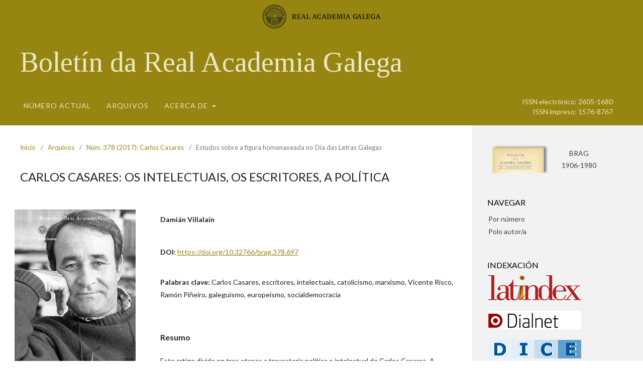

--- FILE ---
content_type: text/html; charset=utf-8
request_url: https://publicacionsperiodicas.academia.gal/index.php/BRAG/article/view/697
body_size: 32427
content:
<!DOCTYPE html>
<html lang="gl-ES" xml:lang="gl-ES">
<head>
	<meta charset="utf-8">
	<meta name="viewport" content="width=device-width, initial-scale=1.0">
	<title>
		Carlos Casares: os intelectuais, os escritores, a política
							| Boletín da Real Academia Galega
			</title>

	<link href="https://publicacionsperiodicas.academia.gal/plugins/themes/omp-publications-child-theme/images/favicon.ico" rel="icon" />

	
<meta name="generator" content="Open Journal Systems 3.3.0.6">
<meta name="gs_meta_revision" content="1.1"/>
<meta name="citation_journal_title" content="Boletín da Real Academia Galega"/>
<meta name="citation_journal_abbrev" content="BRAG"/>
<meta name="citation_issn" content="2605-1680"/> 
<meta name="citation_author" content="Damián Villalaín"/>
<meta name="citation_title" content="Carlos Casares: os intelectuais, os escritores, a política"/>
<meta name="citation_language" content="gl"/>
<meta name="citation_date" content="2017/11/24"/>
<meta name="citation_issue" content="378"/>
<meta name="citation_firstpage" content="349"/>
<meta name="citation_lastpage" content="363"/>
<meta name="citation_doi" content="10.32766/brag.378.697"/>
<meta name="citation_abstract_html_url" content="https://publicacionsperiodicas.academia.gal/index.php/BRAG/article/view/697"/>
<meta name="citation_keywords" xml:lang="gl" content="Carlos Casares"/>
<meta name="citation_keywords" xml:lang="gl" content="escritores"/>
<meta name="citation_keywords" xml:lang="gl" content="intelectuais"/>
<meta name="citation_keywords" xml:lang="gl" content="catolicismo"/>
<meta name="citation_keywords" xml:lang="gl" content="marxismo"/>
<meta name="citation_keywords" xml:lang="gl" content="Vicente Risco"/>
<meta name="citation_keywords" xml:lang="gl" content="Ramón Piñeiro"/>
<meta name="citation_keywords" xml:lang="gl" content="galeguismo"/>
<meta name="citation_keywords" xml:lang="gl" content="europeísmo"/>
<meta name="citation_keywords" xml:lang="gl" content="socialdemocracia"/>
<meta name="citation_pdf_url" content="https://publicacionsperiodicas.academia.gal/index.php/BRAG/article/download/697/700"/>
<meta name="citation_reference" content="Alonso Girgado, Luís (2017): “Epistolario cruzado Carlos Casares-Ramón Piñeiro (1963-1978)”, en Luís Cochón, Luís Alonso Girgado e Laura Piñeiro Pais (eds.), Carlos Casares: homenaxe. De amicitia. Cadernos Ramón Piñeiro XXXVII. Santiago de Compostela: Centro Ramón Piñeiro para a Investigación en Humanidades, 471-534."/>
<meta name="citation_reference" content="Barros, Miguel (2009): Ramón Piñeiro e a revisión do nacionalismo. T. II: Acción política. Vigo: Galaxia."/>
<meta name="citation_reference" content="Calvo, Tucho (2003): Carlos Casares. O conto da vida. A Coruña: La Voz de Galicia."/>
<meta name="citation_reference" content="Casares, Carlos (1975): Xoguetes pra un tempo prohibido. Vigo: Galaxia."/>
<meta name="citation_reference" content="Fernández, Carlos (2000): O vento do espírito. De Vicente Risco a Ramón Piñeiro. Vigo: Galaxia."/>
<meta name="citation_reference" content="Fernández, Carlos (2017): “Casares, Grial e outras ledicias”, Grial 213, 58-59."/>
<meta name="citation_reference" content="Judt, Tony (2007): Pasado imperfecto. Los intelectuales franceses 1944-1956. Madrid: Taurus."/>
<meta name="citation_reference" content="Platas Tasende, Ana María (1998): “Conversación con Carlos Casares”, Revista Galega do Ensino 21, 15-26."/>
<link rel="schema.DC" href="http://purl.org/dc/elements/1.1/" />
<meta name="DC.Creator.PersonalName" content="Damián Villalaín"/>
<meta name="DC.Date.created" scheme="ISO8601" content="2017-11-24"/>
<meta name="DC.Date.dateSubmitted" scheme="ISO8601" content="2021-09-27"/>
<meta name="DC.Date.issued" scheme="ISO8601" content="2018-03-27"/>
<meta name="DC.Date.modified" scheme="ISO8601" content="2021-09-27"/>
<meta name="DC.Description" xml:lang="en" content="This article divides the political and intellectual life of Carlos Casares into three separate parts. The first one is characterized not as much by his relationship with Vicente Risco but by the confluence of Catholicism and Marxism that took place in 1960s Europe after the II Vatican Council. The second one is marked by his discovery of Scandinavian social democracy and the close political and intellectual collaboration he had with Ramón Piñeiro’s pro European galeguism. In the third and final part, Casares devoted a great amount of his time to strengthen the institutional structure of Galician culture"/>
<meta name="DC.Description" xml:lang="es" content=""/>
<meta name="DC.Description" xml:lang="gl" content="Este artigo divide en tres etapas a traxectoria política e intelectual de Carlos Casares. A primeira estaría marcada non tanto pola relación con Vicente Risco como pola confluencia entre catolicismo e marxismo que se produce na Europa dos anos sesenta a partir do Concilio Vaticano II. A segunda sería a do descubrimento da socialdemocracia escandinava e a estreita colaboración política e intelectual co galeguismo europeísta de Ramón Piñeiro. Na terceira, Casares dedicará grande parte do seu tempo a afortalar o tecido institucional da cultura galega."/>
<meta name="DC.Format" scheme="IMT" content="application/pdf"/>
<meta name="DC.Identifier" content="697"/>
<meta name="DC.Identifier.pageNumber" content="349 - 363"/>
<meta name="DC.Identifier.DOI" content="10.32766/brag.378.697"/>
<meta name="DC.Identifier.URI" content="https://publicacionsperiodicas.academia.gal/index.php/BRAG/article/view/697"/>
<meta name="DC.Language" scheme="ISO639-1" content="gl"/>
<meta name="DC.Rights" content="Dereitos de autor/a 2017 Boletín da Real Academia Galega"/>
<meta name="DC.Rights" content=""/>
<meta name="DC.Source" content="Boletín da Real Academia Galega"/>
<meta name="DC.Source.ISSN" content="2605-1680"/>
<meta name="DC.Source.Issue" content="378"/>
<meta name="DC.Source.URI" content="https://publicacionsperiodicas.academia.gal/index.php/BRAG"/>
<meta name="DC.Subject" xml:lang="gl" content="socialdemocracia"/>
<meta name="DC.Title" content="Carlos Casares: os intelectuais, os escritores, a política"/>
<meta name="DC.Title.Alternative" xml:lang="en" content="Carlos Casares: Intellectuals, Writers and Politics"/>
<meta name="DC.Type" content="Text.Serial.Journal"/>
<meta name="DC.Type.articleType" content="Estudos sobre a figura homenaxeada no Día das Letras Galegas"/>
<!-- Global site tag (gtag.js) - Google Analytics -->
<script async src="https://www.googletagmanager.com/gtag/js?id=G-EJV5TWJPEF"></script>
<script>
  window.dataLayer = window.dataLayer || [];
  function gtag(){dataLayer.push(arguments);}
  gtag('js', new Date());

  gtag('config', 'G-EJV5TWJPEF');
</script>
	<link rel="stylesheet" href="https://publicacionsperiodicas.academia.gal/index.php/BRAG/$$$call$$$/page/page/css?name=stylesheet" type="text/css" /><link rel="stylesheet" href="https://publicacionsperiodicas.academia.gal/index.php/BRAG/$$$call$$$/page/page/css?name=font" type="text/css" /><link rel="stylesheet" href="https://publicacionsperiodicas.academia.gal/lib/pkp/styles/fontawesome/fontawesome.css?v=3.3.0.6" type="text/css" /><link rel="stylesheet" href="https://publicacionsperiodicas.academia.gal/index.php/BRAG/$$$call$$$/page/page/css?name=child-stylesheet" type="text/css" />
		<link rel="preconnect" href="https://fonts.googleapis.com">
	<link rel="preconnect" href="https://fonts.gstatic.com" crossorigin>
	<link href="https://fonts.googleapis.com/css2?family=Lato:ital,wght@0,100;0,300;0,400;0,700;0,900;1,100;1,300;1,400;1,700;1,900&family=Tinos:ital,wght@0,400;0,700;1,400;1,700&display=swap" rel="stylesheet">
</head>
<body class="pkp_page_article pkp_op_view" dir="ltr">

	<div class="pkp_structure_page">

				<header class="pkp_structure_head" id="headerNavigationContainer" role="banner">
						 <nav class="cmp_skip_to_content" aria-label="Ir ás ligazóns de contido">
	<a href="#pkp_content_main">Ir ao contido principal</a>
	<a href="#siteNav">Ir ao menú de navegación principal</a>
		<a href="#pkp_content_footer">Ir ao pé de páxina do sitio</a>
</nav>

			<div class="pkp_head_wrapper">

				<div class="pkp_site_name_wrapper">
					<div class="pkp_site_name_rag">
						<a href="https://academia.gal" target="_blank"><img width="236" height="50" src="https://publicacionsperiodicas.academia.gal/plugins/themes/ojs-journal-child-theme/images/logo-rag-horiz.svg" alt=""></a>
					</div>
				</div>

				<div class="pkp_site_name_wrapper">
					<button class="pkp_site_nav_toggle">
						<span>Open Menu</span>
					</button>
										<div class="pkp_site_name">
																			<a href="							https://publicacionsperiodicas.academia.gal/index.php/BRAG/index
						" class="site_title">
																	Boletín da Real Academia Galega
															</a>
											</div>
				</div>

				
				<nav class="pkp_site_nav_menu" aria-label="Navegación do sitio">
					<a id="siteNav"></a>
					<div class="pkp_navigation_primary_row">
						<div class="pkp_navigation_primary_wrapper rag_head_wrapper" >
							<div class="rag_grow">
																						<ul id="navigationPrimary" class="pkp_navigation_primary pkp_nav_list">
								<li class="">
				<a href="https://publicacionsperiodicas.academia.gal/index.php/BRAG/issue/current">
					Número actual
				</a>
							</li>
								<li class="">
				<a href="https://publicacionsperiodicas.academia.gal/index.php/BRAG/issue/archive">
					Arquivos
				</a>
							</li>
															<li class="">
				<a href="https://publicacionsperiodicas.academia.gal/index.php/BRAG/about">
					Acerca de
				</a>
									<ul>
																					<li class="">
									<a href="https://publicacionsperiodicas.academia.gal/index.php/BRAG/about">
										Sobre a revista
									</a>
								</li>
																												<li class="">
									<a href="https://publicacionsperiodicas.academia.gal/index.php/BRAG/about/submissions">
										Envíos
									</a>
								</li>
																												<li class="">
									<a href="https://publicacionsperiodicas.academia.gal/index.php/BRAG/about/editorialTeam">
										Equipo editorial
									</a>
								</li>
																												<li class="">
									<a href="https://publicacionsperiodicas.academia.gal/index.php/BRAG/about/privacy">
										Declaración de privacidade
									</a>
								</li>
																												<li class="">
									<a href="https://publicacionsperiodicas.academia.gal/index.php/BRAG/about/contact">
										Contacto
									</a>
								</li>
																		</ul>
							</li>
			</ul>

				

								
																
							</div>
							<div class="rag_issn">
																																																						<span>ISSN electrónico: 2605-1680</span>
																										<span>ISSN impreso: 1576-8767</span>
															</div>
						</div>
					</div>

				</nav>
			</div><!-- .pkp_head_wrapper -->
		</header><!-- .pkp_structure_head -->

						<div class="pkp_structure_content has_sidebar">
			<div class="pkp_structure_main" role="main">
				<a id="pkp_content_main"></a>

<div class="page page_article">
			<nav class="cmp_breadcrumbs" role="navigation" aria-label="Estás aquí:">
	<ol>
		<li>
			<a href="https://publicacionsperiodicas.academia.gal/index.php/BRAG/index">
				Inicio
			</a>
			<span class="separator">/</span>
		</li>
		<li>
			<a href="https://publicacionsperiodicas.academia.gal/index.php/BRAG/issue/archive">
				Arquivos
			</a>
			<span class="separator">/</span>
		</li>
					<li>
				<a href="https://publicacionsperiodicas.academia.gal/index.php/BRAG/issue/view/53">
					Núm. 378 (2017): Carlos Casares
				</a>
				<span class="separator">/</span>
			</li>
				<li class="current" aria-current="page">
			<span aria-current="page">
									Estudos sobre a figura homenaxeada no Día das Letras Galegas
							</span>
		</li>
	</ol>
</nav>
	
		  	 <article class="obj_article_details">

		
	<h1 class="page_title">
		Carlos Casares: os intelectuais, os escritores, a política
	</h1>

	
	<div class="row">
		<div class="entry_details">

										<div class="item cover_image">
					<div class="sub_item">
													<a href="https://publicacionsperiodicas.academia.gal/index.php/BRAG/issue/view/53">
								<img src="https://publicacionsperiodicas.academia.gal/public/journals/2/cover_issue_53_gl_ES.jpg" alt="">
							</a>
											</div>
				</div>
			
										<div class="item galleys">
					<h2 class="pkp_screen_reader">
						Descargas
					</h2>
					<ul class="value galleys_links">
													<li>
								
	
							

<a class="obj_galley_link pdf" href="https://publicacionsperiodicas.academia.gal/index.php/BRAG/article/view/697/700">

		
	pdf

	</a>
							</li>
											</ul>
				</div>
						
						<div class="item published">
				<section class="sub_item">
					<h2 class="label">
						Publicado
					</h2>
					<div class="value">
																			<span>24-11-2017</span>
																	</div>
				</section>
							</div>
			
										<div class="item citation">
					<section class="sub_item citation_display">
						<h2 class="label">
							Cómo citar
						</h2>
						<div class="value">
							<div id="citationOutput" role="region" aria-live="polite">
								<div class="csl-bib-body">
  <div class="csl-entry">Villalaín, D. (2017) “Carlos Casares: os intelectuais, os escritores, a política”, <i>Boletín da Real Academia Galega</i>. A Coruña, (378), pp. 349–363. doi: 10.32766/brag.378.697.</div>
</div>
							</div>
							<div class="citation_formats">
								<button class="cmp_button citation_formats_button" aria-controls="cslCitationFormats" aria-expanded="false" data-csl-dropdown="true">
									Máis formatos de cita
								</button>
								<div id="cslCitationFormats" class="citation_formats_list" aria-hidden="true">
									<ul class="citation_formats_styles">
																					<li>
												<a
													aria-controls="citationOutput"
													href="https://publicacionsperiodicas.academia.gal/index.php/BRAG/citationstylelanguage/get/acm-sig-proceedings?submissionId=697&amp;publicationId=697"
													data-load-citation
													data-json-href="https://publicacionsperiodicas.academia.gal/index.php/BRAG/citationstylelanguage/get/acm-sig-proceedings?submissionId=697&amp;publicationId=697&amp;return=json"
												>
													ACM
												</a>
											</li>
																					<li>
												<a
													aria-controls="citationOutput"
													href="https://publicacionsperiodicas.academia.gal/index.php/BRAG/citationstylelanguage/get/acs-nano?submissionId=697&amp;publicationId=697"
													data-load-citation
													data-json-href="https://publicacionsperiodicas.academia.gal/index.php/BRAG/citationstylelanguage/get/acs-nano?submissionId=697&amp;publicationId=697&amp;return=json"
												>
													ACS
												</a>
											</li>
																					<li>
												<a
													aria-controls="citationOutput"
													href="https://publicacionsperiodicas.academia.gal/index.php/BRAG/citationstylelanguage/get/apa?submissionId=697&amp;publicationId=697"
													data-load-citation
													data-json-href="https://publicacionsperiodicas.academia.gal/index.php/BRAG/citationstylelanguage/get/apa?submissionId=697&amp;publicationId=697&amp;return=json"
												>
													APA
												</a>
											</li>
																					<li>
												<a
													aria-controls="citationOutput"
													href="https://publicacionsperiodicas.academia.gal/index.php/BRAG/citationstylelanguage/get/associacao-brasileira-de-normas-tecnicas?submissionId=697&amp;publicationId=697"
													data-load-citation
													data-json-href="https://publicacionsperiodicas.academia.gal/index.php/BRAG/citationstylelanguage/get/associacao-brasileira-de-normas-tecnicas?submissionId=697&amp;publicationId=697&amp;return=json"
												>
													ABNT
												</a>
											</li>
																					<li>
												<a
													aria-controls="citationOutput"
													href="https://publicacionsperiodicas.academia.gal/index.php/BRAG/citationstylelanguage/get/chicago-author-date?submissionId=697&amp;publicationId=697"
													data-load-citation
													data-json-href="https://publicacionsperiodicas.academia.gal/index.php/BRAG/citationstylelanguage/get/chicago-author-date?submissionId=697&amp;publicationId=697&amp;return=json"
												>
													Chicago
												</a>
											</li>
																					<li>
												<a
													aria-controls="citationOutput"
													href="https://publicacionsperiodicas.academia.gal/index.php/BRAG/citationstylelanguage/get/harvard-cite-them-right?submissionId=697&amp;publicationId=697"
													data-load-citation
													data-json-href="https://publicacionsperiodicas.academia.gal/index.php/BRAG/citationstylelanguage/get/harvard-cite-them-right?submissionId=697&amp;publicationId=697&amp;return=json"
												>
													Harvard
												</a>
											</li>
																					<li>
												<a
													aria-controls="citationOutput"
													href="https://publicacionsperiodicas.academia.gal/index.php/BRAG/citationstylelanguage/get/ieee?submissionId=697&amp;publicationId=697"
													data-load-citation
													data-json-href="https://publicacionsperiodicas.academia.gal/index.php/BRAG/citationstylelanguage/get/ieee?submissionId=697&amp;publicationId=697&amp;return=json"
												>
													IEEE
												</a>
											</li>
																					<li>
												<a
													aria-controls="citationOutput"
													href="https://publicacionsperiodicas.academia.gal/index.php/BRAG/citationstylelanguage/get/modern-language-association?submissionId=697&amp;publicationId=697"
													data-load-citation
													data-json-href="https://publicacionsperiodicas.academia.gal/index.php/BRAG/citationstylelanguage/get/modern-language-association?submissionId=697&amp;publicationId=697&amp;return=json"
												>
													MLA
												</a>
											</li>
																					<li>
												<a
													aria-controls="citationOutput"
													href="https://publicacionsperiodicas.academia.gal/index.php/BRAG/citationstylelanguage/get/turabian-fullnote-bibliography?submissionId=697&amp;publicationId=697"
													data-load-citation
													data-json-href="https://publicacionsperiodicas.academia.gal/index.php/BRAG/citationstylelanguage/get/turabian-fullnote-bibliography?submissionId=697&amp;publicationId=697&amp;return=json"
												>
													Turabian
												</a>
											</li>
																					<li>
												<a
													aria-controls="citationOutput"
													href="https://publicacionsperiodicas.academia.gal/index.php/BRAG/citationstylelanguage/get/vancouver?submissionId=697&amp;publicationId=697"
													data-load-citation
													data-json-href="https://publicacionsperiodicas.academia.gal/index.php/BRAG/citationstylelanguage/get/vancouver?submissionId=697&amp;publicationId=697&amp;return=json"
												>
													Vancouver
												</a>
											</li>
																			</ul>
																			<div class="label">
											Descargar cita
										</div>
										<ul class="citation_formats_styles">
																							<li>
													<a href="https://publicacionsperiodicas.academia.gal/index.php/BRAG/citationstylelanguage/download/ris?submissionId=697&amp;publicationId=697">
														<span class="fa fa-download"></span>
														Endnote/Zotero/Mendeley (RIS)
													</a>
												</li>
																							<li>
													<a href="https://publicacionsperiodicas.academia.gal/index.php/BRAG/citationstylelanguage/download/bibtex?submissionId=697&amp;publicationId=697">
														<span class="fa fa-download"></span>
														BibTeX
													</a>
												</li>
																					</ul>
																	</div>
							</div>
						</div>
					</section>
				</div>
			
										<div class="item issue">

											<section class="sub_item">
							<h2 class="label">
								Número
							</h2>
							<div class="value">
								<a class="title" href="https://publicacionsperiodicas.academia.gal/index.php/BRAG/issue/view/53">
									Núm. 378 (2017): Carlos Casares
								</a>
							</div>
						</section>
					
											<section class="sub_item">
							<h2 class="label">
								Sección
							</h2>
							<div class="value">
								Estudos sobre a figura homenaxeada no Día das Letras Galegas
							</div>
						</section>
					
									</div>
			
															
										<div class="item copyright">
					<h2 class="label">
						Licenza
					</h2>
										<p><a href="https://creativecommons.org/licenses/by-nc-nd/4.0/deed.gl" target="_blank" rel="noopener"><img src="https://publicacionsperiodicas.academia.gal/public/site/images/admin/licenza-cc.png" alt="" width="88" height="31" /></a></p>
				</div>
			
			

		</div><!-- .entry_details -->

		<div class="main_entry">

							<section class="item authors">
					<h2 class="pkp_screen_reader">Autores/as</h2>
					<ul class="authors">
											<li>
							<span class="name">
								Damián Villalaín
							</span>
																				</li>
										</ul>
				</section>
			
																												<section class="item doi">
						<h2 class="label">
														DOI:
						</h2>
						<span class="value">
							<a href="https://doi.org/10.32766/brag.378.697">
								https://doi.org/10.32766/brag.378.697
							</a>
						</span>
					</section>
							
									<section class="item keywords">
				<h2 class="label">
										Palabras clave:
				</h2>
				<span class="value">
											Carlos Casares, 											escritores, 											intelectuais, 											catolicismo, 											marxismo, 											Vicente Risco, 											Ramón Piñeiro, 											galeguismo, 											europeísmo, 											socialdemocracia									</span>
			</section>
			
										<section class="item abstract">
					<h2 class="label">Resumo</h2>
					<p>Este artigo divide en tres etapas a traxectoria política e intelectual de Carlos Casares. A primeira estaría marcada non tanto pola relación con Vicente Risco como pola confluencia entre catolicismo e marxismo que se produce na Europa dos anos sesenta a partir do Concilio Vaticano II. A segunda sería a do descubrimento da socialdemocracia escandinava e a estreita colaboración política e intelectual co galeguismo europeísta de Ramón Piñeiro. Na terceira, Casares dedicará grande parte do seu tempo a afortalar o tecido institucional da cultura galega.</p>
				</section>
			
			<div class="item downloads_chart">
	<h3 class="label">
		Descargas
	</h3>
	<div class="value">
		<canvas class="usageStatsGraph" data-object-type="Submission" data-object-id="697"></canvas>
		<div class="usageStatsUnavailable" data-object-type="Submission" data-object-id="697">
			Os datos de descargas aínda non están dispoñibles.
		</div>
	</div>
</div>


																			
										<section class="item references">
					<h2 class="label">
						Citas
					</h2>
					<div class="value">
																					<p>Alonso Girgado, Luís (2017): “Epistolario cruzado Carlos Casares-Ramón Piñeiro (1963-1978)”, en Luís Cochón, Luís Alonso Girgado e Laura Piñeiro Pais (eds.), Carlos Casares: homenaxe. De amicitia. Cadernos Ramón Piñeiro XXXVII. Santiago de Compostela: Centro Ramón Piñeiro para a Investigación en Humanidades, 471-534. </p>
															<p>Barros, Miguel (2009): Ramón Piñeiro e a revisión do nacionalismo. T. II: Acción política. Vigo: Galaxia. </p>
															<p>Calvo, Tucho (2003): Carlos Casares. O conto da vida. A Coruña: La Voz de Galicia. </p>
															<p>Casares, Carlos (1975): Xoguetes pra un tempo prohibido. Vigo: Galaxia. </p>
															<p>Fernández, Carlos (2000): O vento do espírito. De Vicente Risco a Ramón Piñeiro. Vigo: Galaxia. </p>
															<p>Fernández, Carlos (2017): “Casares, Grial e outras ledicias”, Grial 213, 58-59. </p>
															<p>Judt, Tony (2007): Pasado imperfecto. Los intelectuales franceses 1944-1956. Madrid: Taurus. </p>
															<p>Platas Tasende, Ana María (1998): “Conversación con Carlos Casares”, Revista Galega do Ensino 21, 15-26. </p>
																		</div>
				</section>
			
		</div><!-- .main_entry -->


	</div><!-- .row -->

</article>

	<link rel="stylesheet" type="text/css" href="/plugins/generic/recommendByAuthor/styles/recommendByAuthor.css">
<div id="articlesBySameAuthorList">
				</div>


</div><!-- .page -->

	</div><!-- pkp_structure_main -->

									<div class="pkp_structure_sidebar left" role="complementary" aria-label="Barra lateral">
				<div class="pkp_block block_custom" id="customblock-boletins">
	<h2 class="title pkp_screen_reader">BRAG 1906-1980</h2>
	<div class="content">
		<div style="display: flex; justify-content: space-between;">
<div style="width: 50%;"><a href="https://academia.gal/hemeroteca/brag" target="_blank" rel="noopener"><img style="width: 100%;" src="/public/site/images/admin/BRAG_1906.png" alt="BRAG"></a></div>
<p style="width: 48%; font-size: 1rem; text-align: center;"><a href="https://academia.gal/hemeroteca/brag" target="_blank" rel="noopener">BRAG<br>1906-1980</a></p>
</div>
	</div>
</div>
<div class="pkp_block block_browse">
	<h2 class="title">
		Navegar
	</h2>

	<nav class="content" role="navigation" aria-label="Navegar">
		<ul>
					</ul>

	<ul>
		<li><a href="https://publicacionsperiodicas.academia.gal/index.php/BRAG/issue/archive">Por número</a></li>
		<li><a href="https://publicacionsperiodicas.academia.gal/index.php/BRAG/search/authors">Polo autor/a</a></li>
	</ul>

	</nav>
</div><!-- .block_browse -->
<div class="pkp_block block_custom" id="customblock-indexacin">
	<h2 class="title">Indexación</h2>
	<div class="content">
		<p><a href="https://www.latindex.org/latindex/ficha/2584" target="_blank" rel="noopener"><img src="https://publicacionsperiodicas.academia.gal/public/site/images/admin/latindex.png" alt="latindex"></a></p>
<p><a href="https://dialnet.unirioja.es/servlet/revista?codigo=7453" target="_blank" rel="noopener"><img src="/public/site/images/admin/dialnet.png" alt="dialnet"></a></p>
<p><a href="http://epuc.cchs.csic.es/dice/revista.php?rev=1576-8767" target="_blank" rel="noopener"><img src="/public/site/images/admin/dice.png" alt=""></a></p>
<p><a href="https://redib.org/Serials/Record/oai_revista4333" target="_blank" rel="noopener"><img src="/public/site/images/admin/redbib.png" alt=""></a></p>
<p><a href="https://kanalregister.hkdir.no/publiseringskanaler/erihplus/periodical/info.action?id=483276" target="_blank" rel="noopener"><img src="/public/site/images/admin/erihplus.jpg" alt=""></a></p>
<p><a href="https://doaj.org/toc/2605-1680" target="_blank" rel="noopener"><img src="/public/site/images/admin/doaj.png" alt=""></a></p>
<p><a href="https://miar.ub.edu/issn/1576-8767" target="_blank" rel="noopener"><img src="/public/site/images/admin/miar.png" alt=""></a></p>
	</div>
</div>
<div class="pkp_block block_custom" id="customblock-ferramentas-antiplaxio">
	<h2 class="title">Ferramentas antiplaxio</h2>
	<div class="content">
		<p><img src="/public/site/images/admin/crossref.png" alt="Crossref SimilarityCheck" width="160"></p>
	</div>
</div>
<div class="pkp_block block_information">
	<h2 class="title">Información</h2>
	<div class="content">
		<ul>
							<li>
					<a href="https://publicacionsperiodicas.academia.gal/index.php/BRAG/information/readers">
						Para os lectores/as
					</a>
				</li>
										<li>
					<a href="https://publicacionsperiodicas.academia.gal/index.php/BRAG/information/authors">
						Para os autores/as
					</a>
				</li>
										<li>
					<a href="https://publicacionsperiodicas.academia.gal/index.php/BRAG/information/librarians">
						Para os bibliotecarios/as
					</a>
				</li>
					</ul>
	</div>
</div>
<div class="pkp_block block_custom" id="customblock-usuarios">
	<h2 class="title">Usuarios</h2>
	<div class="content">
		<ul style="list-style: none;">
<li class="show"><a href="https://publicacionsperiodicas.academia.gal/index.php/index/user/register">Rexistrarse</a></li>
<li class="show"><a href="https://publicacionsperiodicas.academia.gal/index.php/index/login">Entrar</a></li>
</ul>
	</div>
</div>

			</div><!-- pkp_sidebar.left -->
			</div><!-- pkp_structure_content -->

<div class="pkp_structure_footer_wrapper" role="contentinfo">
	<a id="pkp_content_footer"></a>

	<div class="pkp_structure_footer">

		
		<div class="pkp_brand_footer" role="complementary">
			
			<ul class="pkp_inline_footer">
				<li>
					<div class="pkp_site_name">
						<div class="is_img">
							<img width="178" height="80" src="https://publicacionsperiodicas.academia.gal/plugins/themes/ojs-journal-child-theme/images/logo-rag.svg">
						</div>
					</div>
				</li>
				<li class="pkp_footer_address">
				<p>Rúas Tabernas, 11<br>15001 - A Coruña</p>
				<p>Teléfono: +34 981 20 73 08<br>
				Fax: +34 981 21 64 67<br>
				Apartado de correo 557</p>
				</li>
				<li>
															
					
				</li>
				<li>
									</li>
			</ul>

			
		</div>
	</div>
</div><!-- pkp_structure_footer_wrapper -->

</div><!-- pkp_structure_page -->

<script src="https://publicacionsperiodicas.academia.gal/lib/pkp/lib/vendor/components/jquery/jquery.min.js?v=3.3.0.6" type="text/javascript"></script><script src="https://publicacionsperiodicas.academia.gal/lib/pkp/lib/vendor/components/jqueryui/jquery-ui.min.js?v=3.3.0.6" type="text/javascript"></script><script src="https://publicacionsperiodicas.academia.gal/plugins/themes/ojs-journal-child-theme/js/lib/popper/popper.js?v=3.3.0.6" type="text/javascript"></script><script src="https://publicacionsperiodicas.academia.gal/plugins/themes/default/js/lib/bootstrap/util.js?v=3.3.0.6" type="text/javascript"></script><script src="https://publicacionsperiodicas.academia.gal/plugins/themes/default/js/lib/bootstrap/dropdown.js?v=3.3.0.6" type="text/javascript"></script><script src="https://publicacionsperiodicas.academia.gal/plugins/themes/default/js/main.js?v=3.3.0.6" type="text/javascript"></script><script src="https://publicacionsperiodicas.academia.gal/plugins/generic/citationStyleLanguage/js/articleCitation.js?v=3.3.0.6" type="text/javascript"></script><script type="text/javascript">var pkpUsageStats = pkpUsageStats || {};pkpUsageStats.data = pkpUsageStats.data || {};pkpUsageStats.data.Submission = pkpUsageStats.data.Submission || {};pkpUsageStats.data.Submission[697] = {"data":{"2022":{"1":1,"2":0,"3":2,"4":0,"5":0,"6":1,"7":0,"8":2,"9":0,"10":3,"11":0,"12":0},"2023":{"1":0,"2":1,"3":1,"4":0,"5":2,"6":0,"7":0,"8":0,"9":3,"10":1,"11":0,"12":2},"2024":{"1":0,"2":0,"3":1,"4":0,"5":0,"6":1,"7":3,"8":1,"9":4,"10":1,"11":4,"12":1},"2025":{"1":2,"2":0,"3":1,"4":2,"5":1,"6":1,"7":2,"8":2,"9":1,"10":2,"11":3,"12":3},"2026":{"1":3,"2":0,"3":0,"4":0,"5":0,"6":0,"7":0,"8":0,"9":0,"10":0,"11":0,"12":0}},"label":"Todas as descargas","color":"79,181,217","total":58};</script><script src="https://cdnjs.cloudflare.com/ajax/libs/Chart.js/2.0.1/Chart.js?v=3.3.0.6" type="text/javascript"></script><script type="text/javascript">var pkpUsageStats = pkpUsageStats || {};pkpUsageStats.locale = pkpUsageStats.locale || {};pkpUsageStats.locale.months = ["Xan","Feb","Mar","Abr","Mai","Xu\u00f1","Xul","Ago","Set","Out","Nov","Dec"];pkpUsageStats.config = pkpUsageStats.config || {};pkpUsageStats.config.chartType = "bar";</script><script src="https://publicacionsperiodicas.academia.gal/plugins/generic/usageStats/js/UsageStatsFrontendHandler.js?v=3.3.0.6" type="text/javascript"></script><script type="text/javascript">
(function(i,s,o,g,r,a,m){i['GoogleAnalyticsObject']=r;i[r]=i[r]||function(){
(i[r].q=i[r].q||[]).push(arguments)},i[r].l=1*new Date();a=s.createElement(o),
m=s.getElementsByTagName(o)[0];a.async=1;a.src=g;m.parentNode.insertBefore(a,m)
})(window,document,'script','https://www.google-analytics.com/analytics.js','ga');

ga('create', 'G-EJV5TWJPEF', 'auto');
ga('send', 'pageview');
</script>


</body>
</html>


--- FILE ---
content_type: text/css
request_url: https://publicacionsperiodicas.academia.gal/plugins/generic/recommendByAuthor/styles/recommendByAuthor.css
body_size: 61
content:

#articlesBySameAuthorList li {
    margin-bottom: 10px;
}